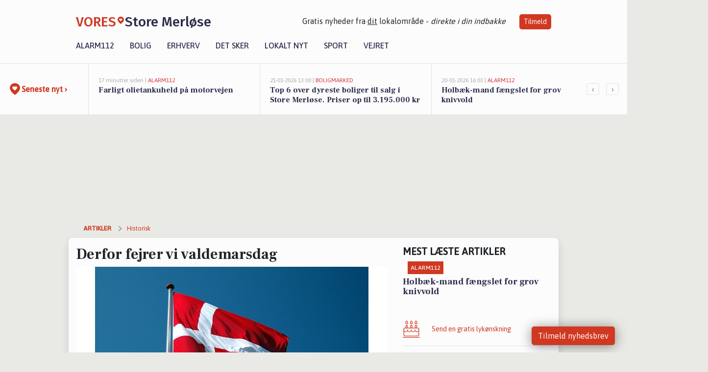

--- FILE ---
content_type: text/html; charset=utf-8
request_url: https://vores-storemerlose.dk/a/derfor-fejrer-vi-valdemarsdag/77af947f-eea6-4ea3-b9c2-12266d56ec14
body_size: 16901
content:


<!DOCTYPE html>
<html lang="da">
<head>
    <meta charset="utf-8" />
    <meta name="viewport" content="width=device-width, initial-scale=1.0" />
    <title>Derfor fejrer vi valdemarsdag  | VORES Store Merl&#xF8;se</title>
    
    <link href='https://fonts.gstatic.com' rel='preconnect' crossorigin>
<link href='https://assets.vorescdn.dk' rel='preconnect' crossorigin>
    <link rel="manifest" href="/manifest.json">
        <meta name="description" content="Den 15. juni er valdemarsdag. Men hvad er det egentlig, vi fejrer? Og hvad har dagen med vores nationalflag at g&#xF8;re?&#xA;Da..." />


    <link rel="canonical" href="https://vores-storemerlose.dk/a/derfor-fejrer-vi-valdemarsdag/77af947f-eea6-4ea3-b9c2-12266d56ec14">


<meta property="fb:app_id" content="603210533761694" />
    <meta property="fb:pages" content="106705447587745" />
        <meta property="og:type" content="article" />
        <meta property="og:image" content="https://assets.vorescdn.dk/vores-by/f16255c5-3fd7-4c04-a646-8bf313449425.jpg?width=1200&amp;height=630&amp;mode=pad&amp;bgcolor=FFFFFF&amp;scale=both" />
        <meta property="article:published_date" content="2023-06-15T08:02:23" />
        <meta property="article:author" content="Laura Schmidt Abildtrup" />

    <script type="application/ld+json">
        {"@context":"https://schema.org","@type":"NewsArticle","mainEntityOfPage":{"@type":"WebPage","@id":"https://vores-storemerlose.dk/a/derfor-fejrer-vi-valdemarsdag/77af947f-eea6-4ea3-b9c2-12266d56ec14"},"headline":"Derfor fejrer vi valdemarsdag ","image":["https://assets.vorescdn.dk/vores-by/f16255c5-3fd7-4c04-a646-8bf313449425.jpg"],"datePublished":"2023-06-15T08:02:23","dateModified":null,"author":{"@type":"Person","name":"Laura Schmidt Abildtrup"},"publisher":{"@type":"Organization","name":"VORES Store Merløse","logo":{"@type":"ImageObject","url":"https://vores-storemerlose.dk/img/logo/site_square.png"}}}
    </script>



    <meta name="facebook-domain-verification" content="wb7tl8q6fs5pkc3brqxmhosh1u1ns9" />

    
<link rel="icon" type="image/png" href="/img/icons/icon-152x152.png" />
<link rel="apple-touch-icon" type="image/png" href="/favicon.png" />

<link rel="preload" as="style" href="https://fonts.googleapis.com/css?family=Frank&#x2B;Ruhl&#x2B;Libre:400,700|Asap:400,500|Fira&#x2B;Sans:500|Merriweather:400&amp;display=swap">
<link href="https://fonts.googleapis.com/css?family=Frank&#x2B;Ruhl&#x2B;Libre:400,700|Asap:400,500|Fira&#x2B;Sans:500|Merriweather:400&amp;display=swap" rel="stylesheet" />

<link rel="preload" as="style" href="/dist/main.css?v=4lVlcf_nVVhS9k3-PzDma9gPCqVzZa-xwe6Z3nUGu-A">
<link rel="stylesheet" href="/dist/main.css?v=4lVlcf_nVVhS9k3-PzDma9gPCqVzZa-xwe6Z3nUGu-A" />
        <script type="text/javascript">
        window.dataLayer = window.dataLayer || [];
        window.dataLayer.push({
            dlv_page_type: "artikel_vip",
            dlv_category: "Historisk",
            dlv_source: "kristendom.dk"
        });
    </script>

    
    
<script>
var voresConfiguration = {"modules":["floating-subscribe"],"site":{"name":"Store Merl\u00F8se","siteName":"VORES Store Merl\u00F8se","hostname":"vores-storemerlose.dk","facebookPageId":106705447587745,"instagramHandle":""},"bannerPlaceholder":{"salesEmail":"salg@voresdigital.dk?subject=Henvendelse fra VORES Store Merl\u00F8se","logo":"https://assets.vorescdn.dk/remote/vores-storemerlose.dk/img/logo/site.png?width=250"},"facebookAppId":"603210533761694","googleSignInClientId":"643495767278-bqenl96m5li36d9c3e1a1ujch1giorgn.apps.googleusercontent.com","products":{"groceryPlusProductId":"832729fc-0197-4a09-a829-2ad24ec33c74"},"csrf":"CfDJ8FuIb0WNFg9DhYJimJMeEWjJaNSoCYHFzqwqTF4tty-P3Yuv-P1qmrUt1AyQZlRlFVEfByvx_kqTnR28gkZCyMm5ejfWqpXstY9-zHO2LOsjBqiZ0QioXZlZo7YDI3yW69TLlJrT6Ms_jj1s_35UsJE","gtmId":"GTM-PMFG7C7"}
</script>

<script src="/dist/essentials-bundle.js?v=hjEg4_jAEA1nYcyRynaMY4wTMfjlzT6aiRLaBhOhzEo" defer></script>
    
<script type="text/javascript">
var utag_data = {
}
</script>
<!-- Loading script asynchronously -->
<script type="text/javascript">
    (function(a,b,c,d){
    a='//tags.tiqcdn.com/utag/jysk-fynske-medier/partners/prod/utag.js';
    b=document;c='script';d=b.createElement(c);d.src=a;d.type='text/java'+c;d.async=true;
    a=b.getElementsByTagName(c)[0];a.parentNode.insertBefore(d,a);
    })();
</script>


<script async='async' src='//macro.adnami.io/macro/hosts/adsm.macro.voresdigital.dk.js'></script>


<script src="//zrzzqdBnFEBxKXGb4.ay.delivery/manager/zrzzqdBnFEBxKXGb4" type="text/javascript" referrerpolicy="no-referrer-when-downgrade"></script>


<script>window.googletag = window.googletag || {cmd: []};</script>
<script>
    googletag.cmd.push(function(){
        googletag.pubads().setTargeting('vd_page', "vores-storemerlose.dk");
googletag.pubads().setTargeting('vd_category', "historisk");googletag.pubads().setTargeting('vd_type', "artikel_vip");    });
</script>
</head>
<body>
    

<div class="d-flex flex-column">
    

<header class="" id="header">
    <nav class="navbar navbar-expand-md navbar-light sticky ">
        <div class="container">
            <div class="d-flex flex-wrap align-items-center w-100 justify-content-between">
                    <a class="logo" href="/">
        <span>VORES</span><div class="logo-icon"><img alt="" src="/img/logo/homeheart.svg" aria-hidden="true" /></div><span>Store Merl&#xF8;se</span>
                    </a>
                    <burger-menu></burger-menu>
                    <div class="d-none d-lg-block">
                        <span>Gratis nyheder fra <u>dit</u> lokalområde - <i>direkte i din indbakke</i></span>
                        <button onclick="vmh.showSubscribeModal('Header')" class="ml-4 btn btn-sm btn-primary">Tilmeld</button>
                    </div>
            </div>
                <div class="d-flex flex-wrap align-items-center">
                    
                    <div class="collapse navbar-collapse text-right text-md-center" id="navbarMenu">
                        <ul class="navbar-nav mr-auto mt-2 mt-lg-0">

                            <li class="nav-item">
                                <a class="nav-link" href="/alarm112">
                                    Alarm112
                                </a>
                            </li>
                            <li class="nav-item">
                                <a class="nav-link" href="/bolig">
                                    Bolig
                                </a>
                            </li>
                            <li class="nav-item" site="Site">
                                <a class="nav-link" href="/erhverv">
                                    Erhverv
                                </a>
                            </li>
                            <li class="nav-item">
                                <a class="nav-link" href="/detsker">
                                    Det sker
                                </a>
                            </li>
                            <li class="nav-item">
                                <a class="nav-link" href="/lokaltnyt">
                                    Lokalt nyt
                                </a>
                            </li>
                            <li class="nav-item">
                                <a class="nav-link" href="/sport">
                                    Sport
                                </a>
                            </li>
                            <li class="nav-item align-middle">
                                
                            </li>
                            <li class="nav-item align-middle">
                                <a class="nav-link align-items-center" href="/vejret">
                                    Vejret
                                </a>
                            </li>
                        </ul>
                    </div>
                </div>
        </div>
    </nav>
</header>
    <div class="d-flex flex-column flex-grow-1">
        <div class="flex-grow-1">
                
<div class="news-bar">
    <!-- Label section -->
    <div class="news-bar-label">
        <a class="article-icon" href="/artikler">
            <b class="news-title">Seneste nyt &rsaquo;</b>
        </a>
    </div>

    <!-- News slider section -->
    <div class="news-slider">
            <a class="article-link" href="/artikler?contentId=d49e12e3-6f0a-4ea4-a4e5-05c431a6e3d3" ga-track-kpi="" data-action="click_article" data-itemid="d49e12e3-6f0a-4ea4-a4e5-05c431a6e3d3" data-itemtype="Content" data-itemcategory="Alarm112" data-placement="1" data-container="news_bar_preview">
                <div class="news-bar-item" ga-track-impression="" data-itemid="d49e12e3-6f0a-4ea4-a4e5-05c431a6e3d3" data-itemtype="Content" data-itemcategory="Alarm112" data-placement="1" data-container="news_bar_preview">
                    <div class="timeago">17 minutter siden | </div>
                    <div class="category">Alarm112</div>
                    <b class="news-title">Farligt olietankuheld p&#xE5; motorvejen</b>
                </div>
            </a>
            <a class="article-link" href="/artikler?contentId=99b7feb6-8968-4925-ad1e-41b35b7a8670" ga-track-kpi="" data-action="click_article" data-itemid="99b7feb6-8968-4925-ad1e-41b35b7a8670" data-itemtype="Content" data-itemcategory="Boligmarked" data-placement="2" data-container="news_bar_preview">
                <div class="news-bar-item" ga-track-impression="" data-itemid="99b7feb6-8968-4925-ad1e-41b35b7a8670" data-itemtype="Content" data-itemcategory="Boligmarked" data-placement="2" data-container="news_bar_preview">
                    <div class="timeago">21-01-2026 13:00 | </div>
                    <div class="category">Boligmarked</div>
                    <b class="news-title">Top 6 over dyreste boliger til salg i Store Merl&#xF8;se. Priser op til 3.195.000 kr</b>
                </div>
            </a>
            <a class="article-link" href="/artikler?contentId=af63955f-e1db-485a-aa37-114d8f6ee7f0" ga-track-kpi="" data-action="click_article" data-itemid="af63955f-e1db-485a-aa37-114d8f6ee7f0" data-itemtype="Content" data-itemcategory="Alarm112" data-placement="3" data-container="news_bar_preview">
                <div class="news-bar-item" ga-track-impression="" data-itemid="af63955f-e1db-485a-aa37-114d8f6ee7f0" data-itemtype="Content" data-itemcategory="Alarm112" data-placement="3" data-container="news_bar_preview">
                    <div class="timeago">20-01-2026 16:03 | </div>
                    <div class="category">Alarm112</div>
                    <b class="news-title">Holb&#xE6;k-mand f&#xE6;ngslet for grov knivvold</b>
                </div>
            </a>
            <a class="article-link" href="/artikler?contentId=69e68a9e-1e95-478a-929e-f8b409eb4be6" ga-track-kpi="" data-action="click_article" data-itemid="69e68a9e-1e95-478a-929e-f8b409eb4be6" data-itemtype="Content" data-itemcategory="Biler" data-placement="4" data-container="news_bar_preview">
                <div class="news-bar-item" ga-track-impression="" data-itemid="69e68a9e-1e95-478a-929e-f8b409eb4be6" data-itemtype="Content" data-itemcategory="Biler" data-placement="4" data-container="news_bar_preview">
                    <div class="timeago">19-01-2026 14:15 | </div>
                    <div class="category">Biler</div>
                    <b class="news-title">10 dyreste biler til salg i n&#xE6;rheden af Holb&#xE6;k Kommune</b>
                </div>
            </a>
            <a class="article-link" href="/artikler?contentId=7fb5f40b-a67b-45d9-9eff-8cb2b7123233" ga-track-kpi="" data-action="click_article" data-itemid="7fb5f40b-a67b-45d9-9eff-8cb2b7123233" data-itemtype="Content" data-itemcategory="Jobnyt" data-placement="5" data-container="news_bar_preview">
                <div class="news-bar-item" ga-track-impression="" data-itemid="7fb5f40b-a67b-45d9-9eff-8cb2b7123233" data-itemtype="Content" data-itemcategory="Jobnyt" data-placement="5" data-container="news_bar_preview">
                    <div class="timeago">18-01-2026 10:55 | </div>
                    <div class="category">Jobnyt</div>
                    <b class="news-title">Savner du nye gr&#xE6;sgange? - Her er nye ledige stillinger i Store Merl&#xF8;se og omegn</b>
                </div>
            </a>
            <a class="article-link" href="/artikler?contentId=7a69466e-aab2-4765-bc33-89d3bf15fe28" ga-track-kpi="" data-action="click_article" data-itemid="7a69466e-aab2-4765-bc33-89d3bf15fe28" data-itemtype="Content" data-itemcategory="Boligmarked" data-placement="6" data-container="news_bar_preview">
                <div class="news-bar-item" ga-track-impression="" data-itemid="7a69466e-aab2-4765-bc33-89d3bf15fe28" data-itemtype="Content" data-itemcategory="Boligmarked" data-placement="6" data-container="news_bar_preview">
                    <div class="timeago">18-01-2026 10:00 | </div>
                    <div class="category">Boligmarked</div>
                    <b class="news-title">Bagmarken 68 er til salg for kun 750.000 kr.: Se de billigste boliger til salg i Store Merl&#xF8;se her</b>
                </div>
            </a>
            <a class="article-link" href="/artikler?contentId=9d648189-980e-4ca2-8b45-23c98261ef4d" ga-track-kpi="" data-action="click_article" data-itemid="9d648189-980e-4ca2-8b45-23c98261ef4d" data-itemtype="Content" data-itemcategory="Jobnyt" data-placement="7" data-container="news_bar_preview">
                <div class="news-bar-item" ga-track-impression="" data-itemid="9d648189-980e-4ca2-8b45-23c98261ef4d" data-itemtype="Content" data-itemcategory="Jobnyt" data-placement="7" data-container="news_bar_preview">
                    <div class="timeago">17-01-2026 10:27 | </div>
                    <div class="category">Jobnyt</div>
                    <b class="news-title">Bliv graver med kirketjeneste i et engageret kirkeligt milj&#xF8; i Store T&#xE5;strup Sogn</b>
                </div>
            </a>
            <a class="article-link" href="/artikler?contentId=a9a670fe-7e40-4d94-933a-f687a123cb58" ga-track-kpi="" data-action="click_article" data-itemid="a9a670fe-7e40-4d94-933a-f687a123cb58" data-itemtype="Content" data-itemcategory="Biler" data-placement="8" data-container="news_bar_preview">
                <div class="news-bar-item" ga-track-impression="" data-itemid="a9a670fe-7e40-4d94-933a-f687a123cb58" data-itemtype="Content" data-itemcategory="Biler" data-placement="8" data-container="news_bar_preview">
                    <div class="timeago">16-01-2026 13:30 | </div>
                    <div class="category">Biler</div>
                    <b class="news-title">De billigste biler i Store Merl&#xF8;se - Priser helt ned til 64.900 kr!</b>
                </div>
            </a>
            <a class="article-link" href="/artikler?contentId=8e4005b9-6770-4a8d-928e-0941bd76607b" ga-track-kpi="" data-action="click_article" data-itemid="8e4005b9-6770-4a8d-928e-0941bd76607b" data-itemtype="Content" data-itemcategory="Jobnyt" data-placement="9" data-container="news_bar_preview">
                <div class="news-bar-item" ga-track-impression="" data-itemid="8e4005b9-6770-4a8d-928e-0941bd76607b" data-itemtype="Content" data-itemcategory="Jobnyt" data-placement="9" data-container="news_bar_preview">
                    <div class="timeago">13-01-2026 14:11 | </div>
                    <div class="category">Jobnyt</div>
                    <b class="news-title">Tilkaldevikar s&#xF8;ges til Rudolf Steiner b&#xF8;rnehave p&#xE5; Midtsj&#xE6;lland med potentiale for fastans&#xE6;ttelse</b>
                </div>
            </a>
            <a class="article-link" href="/artikler?contentId=d5bbd6e3-cbc3-448f-918e-172c0f0becbd" ga-track-kpi="" data-action="click_article" data-itemid="d5bbd6e3-cbc3-448f-918e-172c0f0becbd" data-itemtype="Content" data-itemcategory="Dagligvarer" data-placement="10" data-container="news_bar_preview">
                <div class="news-bar-item" ga-track-impression="" data-itemid="d5bbd6e3-cbc3-448f-918e-172c0f0becbd" data-itemtype="Content" data-itemcategory="Dagligvarer" data-placement="10" data-container="news_bar_preview">
                    <div class="timeago">28-12-2025 16:00 | </div>
                    <div class="category">Dagligvarer</div>
                    <b class="news-title">Vin til kun 50 kr. og Smirnoff Ice til en femmer &#x2013; se de lokale tilbud i Store Merl&#xF8;se</b>
                </div>
            </a>
    </div>

        <!-- Navigation section -->
        <div class="news-bar-navigation">
            <button class="btn btn-outline-secondary" onclick="scrollNewsBar(-350)">&lsaquo;</button>
            <button class="btn btn-outline-secondary" onclick="scrollNewsBar(350)">&rsaquo;</button>
        </div>
</div>
            <div class="container pt-3">
                            <div class="step_sticky step_sticky_left">
    <div data-ay-manager-id="div-gpt-ad-sticky_1">
        <script type="text/javascript">
            window.ayManagerEnv = window.ayManagerEnv || { cmd : []};
            window.ayManagerEnv.cmd.push(function() {
                ayManagerEnv.display("div-gpt-ad-sticky_1");
            });
        </script>
    </div>
</div>
                            <div class="step_sticky step_sticky_right">
    <div data-ay-manager-id="div-gpt-ad-sticky_2">
        <script type="text/javascript">
            window.ayManagerEnv = window.ayManagerEnv || { cmd : []};
            window.ayManagerEnv.cmd.push(function() {
                ayManagerEnv.display("div-gpt-ad-sticky_2");
            });
        </script>
    </div>
</div>
                            
<div class="step_billboard">
    <div data-ay-manager-id="div-gpt-ad-billboard_1">
        <script type="text/javascript">
            window.ayManagerEnv = window.ayManagerEnv || { cmd : []};
            window.ayManagerEnv.cmd.push(function() {
                ayManagerEnv.display("div-gpt-ad-billboard_1");
            });
        </script>
    </div>
</div>
                

<div class="vip-page my-3">
    <div class="row">
        <div class="container">

                
    <div class="row breadcrumbs py-2">
        <div class="col">
            <ol itemscope itemtype="http://schema.org/BreadcrumbList" class="list-unstyled my-0 col d-flex">
                <li itemprop="itemListElement" itemscope itemtype="http://schema.org/ListItem">
                    <a href="/artikler" itemid="/artikler" class="section" itemscope itemtype="http://schema.org/Thing" itemprop="item">
                        <span itemprop="name">Artikler</span>
                    </a>
                    <meta itemprop="position" content="1" />
                </li>
                    <li class="" itemprop="itemListElement" itemscope itemtype="http://schema.org/ListItem">
                            <a href="/artikler/historisk" itemid="/artikler/historisk" itemscope itemtype="http://schema.org/Thing" itemprop="item">
                                <span itemprop="name">Historisk</span>
                            </a>
                        <meta itemprop="position" content="2" />
                    </li>
                    <li class="sr-only" itemprop="itemListElement" itemscope itemtype="http://schema.org/ListItem">
                            <span itemid="/a/derfor-fejrer-vi-valdemarsdag/77af947f-eea6-4ea3-b9c2-12266d56ec14" itemscope itemtype="http://schema.org/Thing" itemprop="item">
                                <span itemprop="name">Derfor fejrer vi valdemarsdag </span>
                            </span>
                        <meta itemprop="position" content="3" />
                    </li>
            </ol>
        </div>
    </div>

        </div>
    </div>


    <div class="row">
        <div class="container bg-white shadow pb-4 default-container-padding">
            <div class="row mt-3">
                <div class="col-12 col-lg-8">
                    <article id="77af947f-eea6-4ea3-b9c2-12266d56ec14" class="article desktop" data-id="77af947f-eea6-4ea3-b9c2-12266d56ec14"
         data-category="Historisk" data-assets='[{"id":"f16255c5-3fd7-4c04-a646-8bf313449425","width":625,"height":400}]'>
    <h1>
        Derfor fejrer vi valdemarsdag 
    </h1>


            <div class="cover-img-container">
                <img class="cover-img" src="https://assets.vorescdn.dk/vores-by/f16255c5-3fd7-4c04-a646-8bf313449425.jpg?width=635&amp;height=357&amp;mode=pad&amp;bgcolor=FFFFFF&amp;scale=both" srcset="https://assets.vorescdn.dk/vores-by/f16255c5-3fd7-4c04-a646-8bf313449425.jpg?width=1270&amp;height=714&amp;mode=pad&amp;bgcolor=FFFFFF&amp;scale=both 2x, https://assets.vorescdn.dk/vores-by/f16255c5-3fd7-4c04-a646-8bf313449425.jpg?width=635&amp;height=357&amp;mode=pad&amp;bgcolor=FFFFFF&amp;scale=both 1x" data-assetid="f16255c5-3fd7-4c04-a646-8bf313449425" />
               
            </div>
    <div class="col-12 d-flex editor py-2 mt-1 mb-1 border-bottom border-top pl-0 align-items-center">
            <img alt="Profilbillede" class="mr-3 flex-shrink-0 rounded-circle" width="50" height="50" data-src="https://assets.vorescdn.dk/vores-by/bb847f40-21e7-4e01-ae06-7738707172be.jpg?width=50&amp;height=50&amp;mode=crop" data-srcset="https://assets.vorescdn.dk/vores-by/bb847f40-21e7-4e01-ae06-7738707172be.jpg?width=100&amp;height=100&amp;mode=crop 2x, https://assets.vorescdn.dk/vores-by/bb847f40-21e7-4e01-ae06-7738707172be.jpg?width=50&amp;height=50&amp;mode=crop 1x" data-assetid="bb847f40-21e7-4e01-ae06-7738707172be" />
            <div class="d-flex flex-column justify-content-center">
                <span class="article-author">Laura Schmidt Abildtrup</span>
            </div>
            <div class="d-flex flex-wrap justify-content-end align-items-center" style="margin-left: auto;">

                
<a class="btn btn-sm btn-primary d-flex align-items-center justify-content-center" id="shareLinkBtn" style="white-space: nowrap" title="Del på Facebook" onclick="vmh.shareLink('https%3A%2F%2Fvores-storemerlose.dk%2Fa%2Fderfor-fejrer-vi-valdemarsdag%2F77af947f-eea6-4ea3-b9c2-12266d56ec14')">
	Del artikel <img alt="Del på facebook" class="ml-2" style="height: 18px;width: 18px;" src="/img/icons/icon-share-white.svg" />
</a>


            </div>
    </div>
    <div class="d-flex flex-wrap justify-content-between">
            <div>
                <img src="/img/icons/clock-icon.svg" alt="dato" style="height: 11px; width: 11px" />
                <time itemprop="dateCreated datePublished"
                      datetime="2023-06-15T06:02:23Z"
                      class="text-muted">
                    Torsdag d. 15. jun. 2023 - kl. 08:02
                </time>
            </div>
    </div>
    <br />

    <div class="article-content">
        
<p><b><span style="font-size: 16px">Den 15. juni er valdemarsdag. Men hvad er det egentlig, vi fejrer? Og hvad har dagen med vores nationalflag at gøre?</span>
</b></p><p>Dannebrog er verdens ældste nationalflag, som stadig er i brug, og flaget spiller en afgørende rolle for, hvorfor vi i dag fejrer valdemarsdag. Men faktisk stammer historien om dagen helt tilbage fra 1200-tallet.
<br><span style="font-size: 1rem"><br>I år 1219 angreb en dansk flåde bestående af cirka 1500 skibe Estland. Angrebet blev ledet af den danske konge, Valdemar Sejr, som havde et mål om at gøre Estland kristent.<br></span><span style="font-size: 1rem"><br>Danskernes angreb på Estland havde karakter af et korstog, og det var angiveligt ikke første gang, at det estiske område var blevet forsøgt kristnet.<br></span><span style="font-size: 1rem"><br>Det gik dog ikke helt så godt for danskerne. Overleveringerne siger noget forskelligt, men helt sikkert er det, at den danske hær enten blev overfaldet i deres lejr eller jaget på flugt. Og danskerne havde brug for hjælp.&nbsp;<br></span><span style="font-size: 1rem"><br>Med sig havde Valdemar Sejr ærkebiskoppen, Anders Sunesen, der ifølge overleveringerne holdt esterne i skak ved at bede til Gud. </span></p><p><span style="font-size: 1rem">Da ærkebiskoppen var færdig med at bede og sænkede hænderne, faldt Dannebrog med dets karakteristiske rød-hvide farver ifølge legenden ned fra himlen og sikrede dermed, at Valdemar Sejr og danskerne vandt slaget.<br></span><span style="font-size: 1rem"><br>Dannebrog, som betyder ’danernes fane’, blev efterfølgende gjort til danskernes nationalflag – verdens ældste flag.&nbsp;<br></span><span style="font-size: 1rem"><br>Vi markerer hvert år historien om Dannebrog på valdemarsdag den 15. juni.&nbsp;</span></p>
    </div>
    


        <div class="d-flex flex-wrap justify-content-between">
                <small class="text-muted">Kilde: kristendom.dk</small>
        </div>




        
    <div class="d-flex justify-content-center py-3 pb-5 w-100">
        <a class="b4nn3r w300_h160"
           aria-hidden="true"
           title="Reklame"
           href="https://www.lagersalg.com/?utm_source=vores-storemerlose.dk&amp;utm_medium=banner"
           rel="noopener nofollow"
           target="_blank"
           data-background="https://assets.vorescdn.dk/vores-by/d19e68de-c90f-4037-8a36-804ae5516b95.jpg?width=300&amp;height=160&amp;mode=crop&amp;bgcolor=FFFFFF"
           data-backgroundretina="https://assets.vorescdn.dk/vores-by/d19e68de-c90f-4037-8a36-804ae5516b95.jpg?width=600&amp;height=320&amp;mode=crop&amp;bgcolor=FFFFFF"
           data-id="74101ea8-90b9-4909-a924-2335cf6381f2"
           data-track="True"
           data-allowduplicates="False"
           data-onlyshowbannersfrombusinesseswithproductid="">
        </a>

</div>

</article>

                    <div class="row justify-content-center border-top py-3">
                        <div class="col-md-6 col-sm my-2">
                            <email-signup-widget 
    data-location="Article" 
    ></email-signup-widget>
                        </div>
                    </div>

                </div>
                <div class="col-12 col-lg-4 order-2 order-md-1">
                    
                        <div>
                                <h5 class="text-uppercase font-weight-bold pb-3">Mest læste artikler</h5>
        <div class="row pb-3 mb-3">
            <div class="col">
                

<a class="top-story article-link h-100" href="/a/holbaek-mand-faengslet-for-grov-knivvold/af63955f-e1db-485a-aa37-114d8f6ee7f0" ga-track-impression="" data-itemid="af63955f-e1db-485a-aa37-114d8f6ee7f0" data-itemtype="Content" data-itemcategory="Alarm112" data-container="medium_article_preview" ga-track-kpi="" data-action="click_article">
    <div class="top-story-header">
        <div class="img-container">
            <div class="img-bg " data-background="https://assets.vorescdn.dk:443/vores-intet-foto.png?width=185&amp;height=104&amp;mode=max&amp;bgcolor=FFFFFF&amp;quality=90&amp;c.focus=faces" data-backgroundretina="https://assets.vorescdn.dk:443/vores-intet-foto.png?width=370&amp;height=208&amp;mode=max&amp;bgcolor=FFFFFF&amp;quality=90&amp;c.focus=faces">
            </div>
        </div>

        <div class="categories">   
                <div class="category">Alarm112</div>
        </div>
        
    </div>

    <h2 class="mt-3 mb-0">Holb&#xE6;k-mand f&#xE6;ngslet for grov knivvold</h2>
</a>
            </div>
        </div>

                        </div>
                    
                    <div class="w-100 border-bottom py-3">
                        <a class="d-flex align-items-center cta" href="/brugerindhold/opret-lykoenskning">
                            <img class="mr-4" alt="lykønskning" src="/img/icons/icon-lykkeoenskning.svg" />
                            <span class="flex-grow-1">
                                Send en gratis lykønskning
                            </span>
                        </a>
                    </div>
                    <div class="w-100 border-bottom py-3">
                        <a class="d-flex align-items-center cta" href="/opret-mindeside">
                            <img class="mr-4" alt="mindeord" src="/img/icons/icon-mindeord.svg" />
                            <span class="flex-grow-1">
                                Opret mindeside
                            </span>
                        </a>
                    </div>
                    <div class="w-100 py-3">
                        <a class="d-flex align-items-center cta" href="/brugerindhold/opret-nyhed">
                            <img class="mr-4" alt="læserbidrag" src="/img/icons/icon-laeserbidrag.svg" />
                            <span class="flex-grow-1">
                                Indsend dit læserbidrag
                            </span>
                        </a>
                    </div>
                    <facebook-carousel data-breakpoints='{
                  "540": {
                    "slidesPerView": 2
                  },
                  "758": {
                    "slidesPerView": 3
                  },
                  "960": {
                    "slidesPerView": 1
                  }
                }'
                    data-container="facebook_post_carousel"></facebook-carousel>
                    <div class="mb-3">
                        <div class="w-100 d-flex justify-content-center border-bottom py-4">
        <div class="b4nn3r lazy w300_h160"
             data-size="w300_h160"
             data-placement=""
             data-allowplaceholder="False"
             data-onlyshowbannersfrombusinesseswithproductid="">
        </div>

</div>
                    </div>
                        
<div class="step_rectangle">
    <div data-ay-manager-id="div-gpt-ad-rectangle_1">
        <script type="text/javascript">
            window.ayManagerEnv = window.ayManagerEnv || { cmd : []};
            window.ayManagerEnv.cmd.push(function() {
                ayManagerEnv.display("div-gpt-ad-rectangle_1");
            });
        </script>
    </div>
</div>
                </div>
                    <div class="col-12 order-1 order-md-2">
                            
<div class="step_billboard">
    <div data-ay-manager-id="div-gpt-ad-billboard_2">
        <script type="text/javascript">
            window.ayManagerEnv = window.ayManagerEnv || { cmd : []};
            window.ayManagerEnv.cmd.push(function() {
                ayManagerEnv.display("div-gpt-ad-billboard_2");
            });
        </script>
    </div>
</div>
                    </div>
                <div class="col-12 order-3 order-md-3">
                    <div class="row mt-3">
                        <div class="col-12 col-lg-8">
                            
<div class="article-stream" style="padding-right: 5px; padding-left: 5px">
    
    <div class="mb-5">
        <div class="row">
            <div class="col">
                

<a class="cover-story article-link desktop" href="/a/top-6-over-dyreste-boliger-til-salg-i-store-merloese-priser-op-til-3195000-kr/99b7feb6-8968-4925-ad1e-41b35b7a8670" ga-track-impression="" data-itemid="99b7feb6-8968-4925-ad1e-41b35b7a8670" data-itemtype="Content" data-itemcategory="Boligmarked" data-container="big_article_preview" ga-track-kpi="" data-action="click_article">
    <div class="cover-story-header">
        <div class="img-container">
            <div class="img-bg " style="background-image: url(https://assets.vorescdn.dk/vores-by/c22a90e8-0435-42f1-81d7-36c57e1d196d.jpg?width=630&amp;height=354&amp;mode=max&amp;bgcolor=FFFFFF&amp;c.focus=faces);" data-assetid="c22a90e8-0435-42f1-81d7-36c57e1d196d">
            </div>
        </div>

        <div class="categories">
                <div class="category">Boligmarked</div>
        </div>        
    </div>

    <h2 class="h1 mt-3">Top 6 over dyreste boliger til salg i Store Merl&#xF8;se. Priser op til 3.195.000 kr</h2>
</a>
            </div>
        </div>
    </div>


    
    <div class="mb-5">
        <div class="row ">
            <div class="col-6" style="padding-right: 10px">
                

<a class="top-story article-link h-100" href="/a/10-dyreste-biler-til-salg-i-naerheden-af-holbaek-kommune/69e68a9e-1e95-478a-929e-f8b409eb4be6" ga-track-impression="" data-itemid="69e68a9e-1e95-478a-929e-f8b409eb4be6" data-itemtype="Content" data-itemcategory="Biler" data-container="medium_article_preview" ga-track-kpi="" data-action="click_article">
    <div class="top-story-header">
        <div class="img-container">
            <div class="img-bg " data-background="https://assets.vorescdn.dk/vores-by/46a0668e-9e55-4f6e-b0bb-9d989a934882.jpg?width=300&amp;height=169&amp;mode=max&amp;bgcolor=FFFFFF&amp;quality=90&amp;c.focus=faces" data-backgroundretina="https://assets.vorescdn.dk/vores-by/46a0668e-9e55-4f6e-b0bb-9d989a934882.jpg?width=600&amp;height=338&amp;mode=max&amp;bgcolor=FFFFFF&amp;quality=90&amp;c.focus=faces" data-assetid="46a0668e-9e55-4f6e-b0bb-9d989a934882">
            </div>
        </div>

        <div class="categories">   
                <div class="category">Biler</div>
        </div>
        
    </div>

    <h2 class="mt-3 mb-0">10 dyreste biler til salg i n&#xE6;rheden af Holb&#xE6;k Kommune</h2>
</a>
            </div>
            <div class="col-6" style="padding-left: 10px">
                

<a class="top-story article-link h-100" href="/a/savner-du-nye-graesgange-her-er-nye-ledige-stillinger-i-store-merloese-og-omegn/7fb5f40b-a67b-45d9-9eff-8cb2b7123233" ga-track-impression="" data-itemid="7fb5f40b-a67b-45d9-9eff-8cb2b7123233" data-itemtype="Content" data-itemcategory="Jobnyt" data-container="medium_article_preview" ga-track-kpi="" data-action="click_article">
    <div class="top-story-header">
        <div class="img-container">
            <div class="img-bg " data-background="https://assets.vorescdn.dk/vores-by/7717f5dc-dc05-40c1-bf27-348f4c172fdb.jpg?width=300&amp;height=169&amp;mode=max&amp;bgcolor=FFFFFF&amp;quality=90&amp;c.focus=faces" data-backgroundretina="https://assets.vorescdn.dk/vores-by/7717f5dc-dc05-40c1-bf27-348f4c172fdb.jpg?width=600&amp;height=338&amp;mode=max&amp;bgcolor=FFFFFF&amp;quality=90&amp;c.focus=faces" data-assetid="7717f5dc-dc05-40c1-bf27-348f4c172fdb">
            </div>
        </div>

        <div class="categories">   
                <div class="category">Jobnyt</div>
        </div>
        
    </div>

    <h2 class="mt-3 mb-0">Savner du nye gr&#xE6;sgange? - Her er nye ledige stillinger i Store Merl&#xF8;se og omegn</h2>
</a>
            </div>
        </div>
    </div>


    
    <div class="mb-5">
        <div class="row ">
            <div class="col-6" style="padding-right: 10px">
                

<a class="top-story article-link h-100" href="/a/bagmarken-68-er-til-salg-for-kun-750000-kr-se-de-billigste-boliger-til-salg-i-store-merloese-her/7a69466e-aab2-4765-bc33-89d3bf15fe28" ga-track-impression="" data-itemid="7a69466e-aab2-4765-bc33-89d3bf15fe28" data-itemtype="Content" data-itemcategory="Boligmarked" data-container="medium_article_preview" ga-track-kpi="" data-action="click_article">
    <div class="top-story-header">
        <div class="img-container">
            <div class="img-bg " data-background="https://assets.vorescdn.dk/vores-by/7df40fe0-cf96-4ee2-9b00-6289b815cb14.jpg?width=300&amp;height=169&amp;mode=max&amp;bgcolor=FFFFFF&amp;quality=90&amp;c.focus=faces" data-backgroundretina="https://assets.vorescdn.dk/vores-by/7df40fe0-cf96-4ee2-9b00-6289b815cb14.jpg?width=600&amp;height=338&amp;mode=max&amp;bgcolor=FFFFFF&amp;quality=90&amp;c.focus=faces" data-assetid="7df40fe0-cf96-4ee2-9b00-6289b815cb14">
            </div>
        </div>

        <div class="categories">   
                <div class="category">Boligmarked</div>
        </div>
        
    </div>

    <h2 class="mt-3 mb-0">Bagmarken 68 er til salg for kun 750.000 kr.: Se de billigste boliger til salg i Store Merl&#xF8;se her</h2>
</a>
            </div>
            <div class="col-6" style="padding-left: 10px">
                

<a class="top-story article-link h-100" href="/a/bliv-graver-med-kirketjeneste-i-et-engageret-kirkeligt-miljoe-i-store-taastrup-sogn/9d648189-980e-4ca2-8b45-23c98261ef4d" ga-track-impression="" data-itemid="9d648189-980e-4ca2-8b45-23c98261ef4d" data-itemtype="Content" data-itemcategory="Jobnyt" data-container="medium_article_preview" ga-track-kpi="" data-action="click_article">
    <div class="top-story-header">
        <div class="img-container">
            <div class="img-bg " data-background="https://assets.vorescdn.dk/vores-by/a4147028-0481-485c-8f8d-e1bebff2f3c2.jpg?width=300&amp;height=169&amp;mode=max&amp;bgcolor=FFFFFF&amp;quality=90&amp;c.focus=faces" data-backgroundretina="https://assets.vorescdn.dk/vores-by/a4147028-0481-485c-8f8d-e1bebff2f3c2.jpg?width=600&amp;height=338&amp;mode=max&amp;bgcolor=FFFFFF&amp;quality=90&amp;c.focus=faces" data-assetid="a4147028-0481-485c-8f8d-e1bebff2f3c2">
            </div>
        </div>

        <div class="categories">   
                <div class="category">Jobnyt</div>
        </div>
        
    </div>

    <h2 class="mt-3 mb-0">Bliv graver med kirketjeneste i et engageret kirkeligt milj&#xF8; i Store T&#xE5;strup Sogn</h2>
</a>
            </div>
        </div>
    </div>

    
    <div class="mb-5">
        <div class="row ">
            <div class="col-6" style="padding-right: 10px">
                

<a class="top-story article-link h-100" href="/a/de-billigste-biler-i-store-merloese-priser-helt-ned-til-64900-kr/a9a670fe-7e40-4d94-933a-f687a123cb58" ga-track-impression="" data-itemid="a9a670fe-7e40-4d94-933a-f687a123cb58" data-itemtype="Content" data-itemcategory="Biler" data-container="medium_article_preview" ga-track-kpi="" data-action="click_article">
    <div class="top-story-header">
        <div class="img-container">
            <div class="img-bg " data-background="https://assets.vorescdn.dk/vores-by/4cb8c3f6-aea1-47c6-ab71-ee880a21692b.jpg?width=300&amp;height=169&amp;mode=max&amp;bgcolor=FFFFFF&amp;quality=90&amp;c.focus=faces" data-backgroundretina="https://assets.vorescdn.dk/vores-by/4cb8c3f6-aea1-47c6-ab71-ee880a21692b.jpg?width=600&amp;height=338&amp;mode=max&amp;bgcolor=FFFFFF&amp;quality=90&amp;c.focus=faces" data-assetid="4cb8c3f6-aea1-47c6-ab71-ee880a21692b">
            </div>
        </div>

        <div class="categories">   
                <div class="category">Biler</div>
        </div>
        
    </div>

    <h2 class="mt-3 mb-0">De billigste biler i Store Merl&#xF8;se - Priser helt ned til 64.900 kr!</h2>
</a>
            </div>
            <div class="col-6" style="padding-left: 10px">
                

<a class="top-story article-link h-100" href="/a/tilkaldevikar-soeges-til-rudolf-steiner-boernehave-paa-midtsjaelland-med-potentiale-for-fastansaettelse/8e4005b9-6770-4a8d-928e-0941bd76607b" ga-track-impression="" data-itemid="8e4005b9-6770-4a8d-928e-0941bd76607b" data-itemtype="Content" data-itemcategory="Jobnyt" data-container="medium_article_preview" ga-track-kpi="" data-action="click_article">
    <div class="top-story-header">
        <div class="img-container">
            <div class="img-bg " data-background="https://assets.vorescdn.dk/vores-by/d0580562-b18d-4e87-b1fe-6472da49f8f1.jpg?width=300&amp;height=169&amp;mode=max&amp;bgcolor=FFFFFF&amp;quality=90&amp;c.focus=faces" data-backgroundretina="https://assets.vorescdn.dk/vores-by/d0580562-b18d-4e87-b1fe-6472da49f8f1.jpg?width=600&amp;height=338&amp;mode=max&amp;bgcolor=FFFFFF&amp;quality=90&amp;c.focus=faces" data-assetid="d0580562-b18d-4e87-b1fe-6472da49f8f1">
            </div>
        </div>

        <div class="categories">   
                <div class="category">Jobnyt</div>
        </div>
        
    </div>

    <h2 class="mt-3 mb-0">Tilkaldevikar s&#xF8;ges til Rudolf Steiner b&#xF8;rnehave p&#xE5; Midtsj&#xE6;lland med potentiale for fastans&#xE6;ttelse</h2>
</a>
            </div>
        </div>
    </div>



        

        <div class="row py-2 mb-5">
            <div class="col">
                
        <span class="sectionheader">Boliger til salg i Store Merl&#xF8;se</span>
    <div class="row d-flex flex-wrap justify-content-between rentalproperties">
                <div class="col-12 col-sm-6 mb-3 mx-0">
                    
<div class="property">
        <div ga-track-impression="" data-itemid="1d5a9215-fac9-47d5-8558-7a91f690dd8a" data-itemtype="Property" data-customerid="" data-businessid="" data-placement="1" data-container="property_showcase" data-containervariant="standard">
            <a href="https://www.boliga.dk/bolig/2285302" target="_blank" rel="noopener" class="pb-4">

                <img alt="billede af boligen" data-src="https://assets.vorescdn.dk/remote/i.boliga.org/dk/550x/2285/2285302.jpg?width=640&amp;height=320&amp;mode=crop&amp;c.focus=faces" style="max-width:100%" class="pr-1" />

                <span class="rightlabel">2.000.000 kr</span>

                    <span class="rightlowerlabel">356 m<sup>2</sup></span>

                <h6 class="pt-2" style="color:#2B2D4C;font-weight:bold">Bygaden 50, 4370 Store Merl&#xF8;se</h6>
            </a>
        </div>
</div>
                </div>
                <div class="col-12 col-sm-6 mb-3 mx-0">
                    
<div class="property">
        <div ga-track-impression="" data-itemid="5bb514a4-31ae-432a-bc4d-94b7ed479f83" data-itemtype="Property" data-customerid="" data-businessid="" data-placement="2" data-container="property_showcase" data-containervariant="standard">
            <a href="https://www.boliga.dk/bolig/2277910" target="_blank" rel="noopener" class="pb-4">

                <img alt="billede af boligen" data-src="https://assets.vorescdn.dk/remote/i.boliga.org/dk/550x/2277/2277910.jpg?width=640&amp;height=320&amp;mode=crop&amp;c.focus=faces" style="max-width:100%" class="pr-1" />

                <span class="rightlabel">1.750.000 kr</span>

                    <span class="rightlowerlabel">132 m<sup>2</sup></span>

                <h6 class="pt-2" style="color:#2B2D4C;font-weight:bold">Holb&#xE6;kvej 22, 4370 Store Merl&#xF8;se</h6>
            </a>
        </div>
</div>
                </div>
                <div class="col-12 col-sm-6 mb-3 mx-0">
                    
<div class="property">
        <div ga-track-impression="" data-itemid="4c54bb9d-78ae-4195-a5a2-aa7c96ef55b7" data-itemtype="Property" data-customerid="" data-businessid="" data-placement="3" data-container="property_showcase" data-containervariant="standard">
            <a href="https://www.boliga.dk/bolig/2152632" target="_blank" rel="noopener" class="pb-4">

                <img alt="billede af boligen" data-src="https://assets.vorescdn.dk/remote/i.boliga.org/dk/550x/2152/2152632.jpg?width=640&amp;height=320&amp;mode=crop&amp;c.focus=faces" style="max-width:100%" class="pr-1" />

                <span class="rightlabel">3.195.000 kr</span>

                    <span class="rightlowerlabel">186 m<sup>2</sup></span>

                <h6 class="pt-2" style="color:#2B2D4C;font-weight:bold">Hammershusvej 80 Hammershus, 4370 Store Merl&#xF8;se</h6>
            </a>
        </div>
</div>
                </div>
                <div class="col-12 col-sm-6 mb-3 mx-0">
                    
<div class="property">
        <div ga-track-impression="" data-itemid="9f0e019b-e930-4aa7-8f51-b1be56cc804f" data-itemtype="Property" data-customerid="" data-businessid="" data-placement="4" data-container="property_showcase" data-containervariant="standard">
            <a href="https://www.boliga.dk/bolig/2286476" target="_blank" rel="noopener" class="pb-4">

                <img alt="billede af boligen" data-src="https://assets.vorescdn.dk/remote/i.boliga.org/dk/550x/2286/2286476.jpg?width=640&amp;height=320&amp;mode=crop&amp;c.focus=faces" style="max-width:100%" class="pr-1" />

                <span class="rightlabel">250.000 kr</span>

                    <span class="rightlowerlabel">0 m<sup>2</sup></span>

                <h6 class="pt-2" style="color:#2B2D4C;font-weight:bold">Bakken 50, 4370 Store Merl&#xF8;se</h6>
            </a>
        </div>
</div>
                </div>

            <div class="col-12 lead-form font-sans">
                <lead-form data-csrf="CfDJ8FuIb0WNFg9DhYJimJMeEWhmrWboauj8sGfJuIORZaLIPbX8_pcJBv5Rwa9ir1a8011F4b12ofG-7OaXn2rorAcC76rEA7j-ATPVaRljiB6ppwL276x_XsMpuXSHTV0T2dgYh4by9KV3w9mQb9CunKU" data-eventsection="PropertyShowcase" />
            </div>
    </div>

            </div>
        </div>


    

    

    




    

    

    


    <div class="py-3 mb-5 border-y">
        <div class="row">
                <div class="col-6" style="padding-right: 10px">
                    <div class="w-100 d-flex justify-content-center pb-0 pt-4 pt-md-0">
        <div class="b4nn3r lazy w300_h160"
             data-size="w300_h160"
             data-placement=""
             data-allowplaceholder="False"
             data-onlyshowbannersfrombusinesseswithproductid="">
        </div>

</div>
                </div>
                <div class="col-6" style="padding-left: 10px">
                    <div class="w-100 d-flex justify-content-center pb-0 pt-4 pt-md-0">
        <div class="b4nn3r lazy w300_h160"
             data-size="w300_h160"
             data-placement=""
             data-allowplaceholder="False"
             data-onlyshowbannersfrombusinesseswithproductid="">
        </div>

</div>
                </div>
        </div>
    </div>
</div>
                        </div>

                        <div class="col-12 col-lg-4">
                                
<div class="step_rectangle">
    <div data-ay-manager-id="div-gpt-ad-rectangle_2">
        <script type="text/javascript">
            window.ayManagerEnv = window.ayManagerEnv || { cmd : []};
            window.ayManagerEnv.cmd.push(function() {
                ayManagerEnv.display("div-gpt-ad-rectangle_2");
            });
        </script>
    </div>
</div>
                        </div>
                    </div>
                    
                </div>
                <div class="col-12 order-4 order-md-4">
                    <div class="border-top">
                        <h5 class="text-uppercase py-4">Flere artikler</h5>
                        
                            
<div class="row">
        <div class="col-6 col-md-4 mb-3">
            

<a class="top-story article-link h-100" href="/a/farligt-olietankuheld-paa-motorvejen/d49e12e3-6f0a-4ea4-a4e5-05c431a6e3d3" ga-track-impression="" data-itemid="d49e12e3-6f0a-4ea4-a4e5-05c431a6e3d3" data-itemtype="Content" data-itemcategory="Alarm112" data-container="medium_article_preview" ga-track-kpi="" data-action="click_article">
    <div class="top-story-header">
        <div class="img-container">
            <div class="img-bg " data-background="https://assets.vorescdn.dk:443/vores-intet-foto.png?width=300&amp;height=169&amp;mode=max&amp;bgcolor=FFFFFF&amp;quality=90&amp;c.focus=faces" data-backgroundretina="https://assets.vorescdn.dk:443/vores-intet-foto.png?width=600&amp;height=338&amp;mode=max&amp;bgcolor=FFFFFF&amp;quality=90&amp;c.focus=faces">
            </div>
        </div>

        <div class="categories">   
                <div class="category">Alarm112</div>
        </div>
        
    </div>

    <h2 class="mt-3 mb-0">Farligt olietankuheld p&#xE5; motorvejen</h2>
</a>
        </div>
        <div class="col-6 col-md-4 mb-3">
            

<a class="top-story article-link h-100" href="/a/10-dyreste-biler-til-salg-i-naerheden-af-holbaek-kommune/69e68a9e-1e95-478a-929e-f8b409eb4be6" ga-track-impression="" data-itemid="69e68a9e-1e95-478a-929e-f8b409eb4be6" data-itemtype="Content" data-itemcategory="Biler" data-container="medium_article_preview" ga-track-kpi="" data-action="click_article">
    <div class="top-story-header">
        <div class="img-container">
            <div class="img-bg " data-background="https://assets.vorescdn.dk/vores-by/46a0668e-9e55-4f6e-b0bb-9d989a934882.jpg?width=300&amp;height=169&amp;mode=max&amp;bgcolor=FFFFFF&amp;quality=90&amp;c.focus=faces" data-backgroundretina="https://assets.vorescdn.dk/vores-by/46a0668e-9e55-4f6e-b0bb-9d989a934882.jpg?width=600&amp;height=338&amp;mode=max&amp;bgcolor=FFFFFF&amp;quality=90&amp;c.focus=faces" data-assetid="46a0668e-9e55-4f6e-b0bb-9d989a934882">
            </div>
        </div>

        <div class="categories">   
                <div class="category">Biler</div>
        </div>
        
    </div>

    <h2 class="mt-3 mb-0">10 dyreste biler til salg i n&#xE6;rheden af Holb&#xE6;k Kommune</h2>
</a>
        </div>
        <div class="col-6 col-md-4 mb-3">
            

<a class="top-story article-link h-100" href="/a/savner-du-nye-graesgange-her-er-nye-ledige-stillinger-i-store-merloese-og-omegn/7fb5f40b-a67b-45d9-9eff-8cb2b7123233" ga-track-impression="" data-itemid="7fb5f40b-a67b-45d9-9eff-8cb2b7123233" data-itemtype="Content" data-itemcategory="Jobnyt" data-container="medium_article_preview" ga-track-kpi="" data-action="click_article">
    <div class="top-story-header">
        <div class="img-container">
            <div class="img-bg " data-background="https://assets.vorescdn.dk/vores-by/7717f5dc-dc05-40c1-bf27-348f4c172fdb.jpg?width=300&amp;height=169&amp;mode=max&amp;bgcolor=FFFFFF&amp;quality=90&amp;c.focus=faces" data-backgroundretina="https://assets.vorescdn.dk/vores-by/7717f5dc-dc05-40c1-bf27-348f4c172fdb.jpg?width=600&amp;height=338&amp;mode=max&amp;bgcolor=FFFFFF&amp;quality=90&amp;c.focus=faces" data-assetid="7717f5dc-dc05-40c1-bf27-348f4c172fdb">
            </div>
        </div>

        <div class="categories">   
                <div class="category">Jobnyt</div>
        </div>
        
    </div>

    <h2 class="mt-3 mb-0">Savner du nye gr&#xE6;sgange? - Her er nye ledige stillinger i Store Merl&#xF8;se og omegn</h2>
</a>
        </div>
        <div class="col-6 col-md-4 mb-3">
            

<a class="top-story article-link h-100" href="/a/bliv-graver-med-kirketjeneste-i-et-engageret-kirkeligt-miljoe-i-store-taastrup-sogn/9d648189-980e-4ca2-8b45-23c98261ef4d" ga-track-impression="" data-itemid="9d648189-980e-4ca2-8b45-23c98261ef4d" data-itemtype="Content" data-itemcategory="Jobnyt" data-container="medium_article_preview" ga-track-kpi="" data-action="click_article">
    <div class="top-story-header">
        <div class="img-container">
            <div class="img-bg " data-background="https://assets.vorescdn.dk/vores-by/a4147028-0481-485c-8f8d-e1bebff2f3c2.jpg?width=300&amp;height=169&amp;mode=max&amp;bgcolor=FFFFFF&amp;quality=90&amp;c.focus=faces" data-backgroundretina="https://assets.vorescdn.dk/vores-by/a4147028-0481-485c-8f8d-e1bebff2f3c2.jpg?width=600&amp;height=338&amp;mode=max&amp;bgcolor=FFFFFF&amp;quality=90&amp;c.focus=faces" data-assetid="a4147028-0481-485c-8f8d-e1bebff2f3c2">
            </div>
        </div>

        <div class="categories">   
                <div class="category">Jobnyt</div>
        </div>
        
    </div>

    <h2 class="mt-3 mb-0">Bliv graver med kirketjeneste i et engageret kirkeligt milj&#xF8; i Store T&#xE5;strup Sogn</h2>
</a>
        </div>
        <div class="col-6 col-md-4 mb-3">
            

<a class="top-story article-link h-100" href="/a/top-6-over-dyreste-boliger-til-salg-i-store-merloese-priser-op-til-3195000-kr/99b7feb6-8968-4925-ad1e-41b35b7a8670" ga-track-impression="" data-itemid="99b7feb6-8968-4925-ad1e-41b35b7a8670" data-itemtype="Content" data-itemcategory="Boligmarked" data-container="medium_article_preview" ga-track-kpi="" data-action="click_article">
    <div class="top-story-header">
        <div class="img-container">
            <div class="img-bg " data-background="https://assets.vorescdn.dk/vores-by/c22a90e8-0435-42f1-81d7-36c57e1d196d.jpg?width=300&amp;height=169&amp;mode=max&amp;bgcolor=FFFFFF&amp;quality=90&amp;c.focus=faces" data-backgroundretina="https://assets.vorescdn.dk/vores-by/c22a90e8-0435-42f1-81d7-36c57e1d196d.jpg?width=600&amp;height=338&amp;mode=max&amp;bgcolor=FFFFFF&amp;quality=90&amp;c.focus=faces" data-assetid="c22a90e8-0435-42f1-81d7-36c57e1d196d">
            </div>
        </div>

        <div class="categories">   
                <div class="category">Boligmarked</div>
        </div>
        
    </div>

    <h2 class="mt-3 mb-0">Top 6 over dyreste boliger til salg i Store Merl&#xF8;se. Priser op til 3.195.000 kr</h2>
</a>
        </div>
        <div class="col-6 col-md-4 mb-3">
            

<a class="top-story article-link h-100" href="/a/holbaek-mand-faengslet-for-grov-knivvold/af63955f-e1db-485a-aa37-114d8f6ee7f0" ga-track-impression="" data-itemid="af63955f-e1db-485a-aa37-114d8f6ee7f0" data-itemtype="Content" data-itemcategory="Alarm112" data-container="medium_article_preview" ga-track-kpi="" data-action="click_article">
    <div class="top-story-header">
        <div class="img-container">
            <div class="img-bg " data-background="https://assets.vorescdn.dk:443/vores-intet-foto.png?width=300&amp;height=169&amp;mode=max&amp;bgcolor=FFFFFF&amp;quality=90&amp;c.focus=faces" data-backgroundretina="https://assets.vorescdn.dk:443/vores-intet-foto.png?width=600&amp;height=338&amp;mode=max&amp;bgcolor=FFFFFF&amp;quality=90&amp;c.focus=faces">
            </div>
        </div>

        <div class="categories">   
                <div class="category">Alarm112</div>
        </div>
        
    </div>

    <h2 class="mt-3 mb-0">Holb&#xE6;k-mand f&#xE6;ngslet for grov knivvold</h2>
</a>
        </div>
        <div class="col-6 col-md-4 mb-3">
            

<a class="top-story article-link h-100" href="/a/bagmarken-68-er-til-salg-for-kun-750000-kr-se-de-billigste-boliger-til-salg-i-store-merloese-her/7a69466e-aab2-4765-bc33-89d3bf15fe28" ga-track-impression="" data-itemid="7a69466e-aab2-4765-bc33-89d3bf15fe28" data-itemtype="Content" data-itemcategory="Boligmarked" data-container="medium_article_preview" ga-track-kpi="" data-action="click_article">
    <div class="top-story-header">
        <div class="img-container">
            <div class="img-bg " data-background="https://assets.vorescdn.dk/vores-by/7df40fe0-cf96-4ee2-9b00-6289b815cb14.jpg?width=300&amp;height=169&amp;mode=max&amp;bgcolor=FFFFFF&amp;quality=90&amp;c.focus=faces" data-backgroundretina="https://assets.vorescdn.dk/vores-by/7df40fe0-cf96-4ee2-9b00-6289b815cb14.jpg?width=600&amp;height=338&amp;mode=max&amp;bgcolor=FFFFFF&amp;quality=90&amp;c.focus=faces" data-assetid="7df40fe0-cf96-4ee2-9b00-6289b815cb14">
            </div>
        </div>

        <div class="categories">   
                <div class="category">Boligmarked</div>
        </div>
        
    </div>

    <h2 class="mt-3 mb-0">Bagmarken 68 er til salg for kun 750.000 kr.: Se de billigste boliger til salg i Store Merl&#xF8;se her</h2>
</a>
        </div>
        <div class="col-6 col-md-4 mb-3">
            

<a class="top-story article-link h-100" href="/a/de-billigste-biler-i-store-merloese-priser-helt-ned-til-64900-kr/a9a670fe-7e40-4d94-933a-f687a123cb58" ga-track-impression="" data-itemid="a9a670fe-7e40-4d94-933a-f687a123cb58" data-itemtype="Content" data-itemcategory="Biler" data-container="medium_article_preview" ga-track-kpi="" data-action="click_article">
    <div class="top-story-header">
        <div class="img-container">
            <div class="img-bg " data-background="https://assets.vorescdn.dk/vores-by/4cb8c3f6-aea1-47c6-ab71-ee880a21692b.jpg?width=300&amp;height=169&amp;mode=max&amp;bgcolor=FFFFFF&amp;quality=90&amp;c.focus=faces" data-backgroundretina="https://assets.vorescdn.dk/vores-by/4cb8c3f6-aea1-47c6-ab71-ee880a21692b.jpg?width=600&amp;height=338&amp;mode=max&amp;bgcolor=FFFFFF&amp;quality=90&amp;c.focus=faces" data-assetid="4cb8c3f6-aea1-47c6-ab71-ee880a21692b">
            </div>
        </div>

        <div class="categories">   
                <div class="category">Biler</div>
        </div>
        
    </div>

    <h2 class="mt-3 mb-0">De billigste biler i Store Merl&#xF8;se - Priser helt ned til 64.900 kr!</h2>
</a>
        </div>
        <div class="col-6 col-md-4 mb-3">
            

<a class="top-story article-link h-100" href="/a/tilkaldevikar-soeges-til-rudolf-steiner-boernehave-paa-midtsjaelland-med-potentiale-for-fastansaettelse/8e4005b9-6770-4a8d-928e-0941bd76607b" ga-track-impression="" data-itemid="8e4005b9-6770-4a8d-928e-0941bd76607b" data-itemtype="Content" data-itemcategory="Jobnyt" data-container="medium_article_preview" ga-track-kpi="" data-action="click_article">
    <div class="top-story-header">
        <div class="img-container">
            <div class="img-bg " data-background="https://assets.vorescdn.dk/vores-by/d0580562-b18d-4e87-b1fe-6472da49f8f1.jpg?width=300&amp;height=169&amp;mode=max&amp;bgcolor=FFFFFF&amp;quality=90&amp;c.focus=faces" data-backgroundretina="https://assets.vorescdn.dk/vores-by/d0580562-b18d-4e87-b1fe-6472da49f8f1.jpg?width=600&amp;height=338&amp;mode=max&amp;bgcolor=FFFFFF&amp;quality=90&amp;c.focus=faces" data-assetid="d0580562-b18d-4e87-b1fe-6472da49f8f1">
            </div>
        </div>

        <div class="categories">   
                <div class="category">Jobnyt</div>
        </div>
        
    </div>

    <h2 class="mt-3 mb-0">Tilkaldevikar s&#xF8;ges til Rudolf Steiner b&#xF8;rnehave p&#xE5; Midtsj&#xE6;lland med potentiale for fastans&#xE6;ttelse</h2>
</a>
        </div>
        <div class="col-6 col-md-4 mb-3">
            

<a class="top-story article-link h-100" href="/a/vin-til-kun-50-kr-og-smirnoff-ice-til-en-femmer-se-de-lokale-tilbud-i-store-merloese/d5bbd6e3-cbc3-448f-918e-172c0f0becbd" ga-track-impression="" data-itemid="d5bbd6e3-cbc3-448f-918e-172c0f0becbd" data-itemtype="Content" data-itemcategory="Dagligvarer" data-container="medium_article_preview" ga-track-kpi="" data-action="click_article">
    <div class="top-story-header">
        <div class="img-container">
            <div class="img-bg " data-background="https://assets.vorescdn.dk/vores-by/0a16b10f-a48a-4e3a-9662-8fc95d2a5aed.jpg?width=300&amp;height=169&amp;mode=max&amp;bgcolor=FFFFFF&amp;quality=90&amp;c.focus=faces" data-backgroundretina="https://assets.vorescdn.dk/vores-by/0a16b10f-a48a-4e3a-9662-8fc95d2a5aed.jpg?width=600&amp;height=338&amp;mode=max&amp;bgcolor=FFFFFF&amp;quality=90&amp;c.focus=faces" data-assetid="0a16b10f-a48a-4e3a-9662-8fc95d2a5aed">
            </div>
        </div>

        <div class="categories">   
                <div class="category">Dagligvarer</div>
        </div>
        
    </div>

    <h2 class="mt-3 mb-0">Vin til kun 50 kr. og Smirnoff Ice til en femmer &#x2013; se de lokale tilbud i Store Merl&#xF8;se</h2>
</a>
        </div>
        <div class="col-6 col-md-4 mb-3">
            

<a class="top-story article-link h-100" href="/a/de-billigste-biler-i-store-merloese-priser-fra-84900-kr/2959511c-a2ff-4683-8be6-ed2427224410" ga-track-impression="" data-itemid="2959511c-a2ff-4683-8be6-ed2427224410" data-itemtype="Content" data-itemcategory="Biler" data-container="medium_article_preview" ga-track-kpi="" data-action="click_article">
    <div class="top-story-header">
        <div class="img-container">
            <div class="img-bg " data-background="https://assets.vorescdn.dk/vores-by/27971101-adda-419d-aca7-c2f7546b4551.jpg?width=300&amp;height=169&amp;mode=max&amp;bgcolor=FFFFFF&amp;quality=90&amp;c.focus=faces" data-backgroundretina="https://assets.vorescdn.dk/vores-by/27971101-adda-419d-aca7-c2f7546b4551.jpg?width=600&amp;height=338&amp;mode=max&amp;bgcolor=FFFFFF&amp;quality=90&amp;c.focus=faces" data-assetid="27971101-adda-419d-aca7-c2f7546b4551">
            </div>
        </div>

        <div class="categories">   
                <div class="category">Biler</div>
        </div>
        
    </div>

    <h2 class="mt-3 mb-0">De billigste biler i Store Merl&#xF8;se - Priser fra 84.900 kr</h2>
</a>
        </div>
        <div class="col-6 col-md-4 mb-3">
            

<a class="top-story article-link h-100" href="/a/seneste-doedsannoncer-og-afdoede-i-store-merloese/ca1098c5-c4af-4140-8d13-8a4305cd7dea" ga-track-impression="" data-itemid="ca1098c5-c4af-4140-8d13-8a4305cd7dea" data-itemtype="Content" data-itemcategory="Mindeord" data-container="medium_article_preview" ga-track-kpi="" data-action="click_article">
    <div class="top-story-header">
        <div class="img-container">
            <div class="img-bg " data-background="https://assets.vorescdn.dk/vores-by/ffaa2fa9-3526-4a7b-b520-ca1219b81b73.jpg?width=300&amp;height=169&amp;mode=max&amp;bgcolor=FFFFFF&amp;quality=90&amp;c.focus=faces" data-backgroundretina="https://assets.vorescdn.dk/vores-by/ffaa2fa9-3526-4a7b-b520-ca1219b81b73.jpg?width=600&amp;height=338&amp;mode=max&amp;bgcolor=FFFFFF&amp;quality=90&amp;c.focus=faces" data-assetid="ffaa2fa9-3526-4a7b-b520-ca1219b81b73">
            </div>
        </div>

        <div class="categories">   
                <div class="category">Mindeord</div>
        </div>
        
    </div>

    <h2 class="mt-3 mb-0">Seneste d&#xF8;dsannoncer og afd&#xF8;de i Store Merl&#xF8;se</h2>
</a>
        </div>
        <div class="col-6 col-md-4 mb-3">
            

<a class="top-story article-link h-100" href="/a/hammershusvej-45-og-2-andre-boliger-er-kommet-til-salg-denne-uge-i-store-merloese-se-boligerne-her/65e28a35-a500-4b6d-bb4e-ff05cb96037f" ga-track-impression="" data-itemid="65e28a35-a500-4b6d-bb4e-ff05cb96037f" data-itemtype="Content" data-itemcategory="Boligmarked" data-container="medium_article_preview" ga-track-kpi="" data-action="click_article">
    <div class="top-story-header">
        <div class="img-container">
            <div class="img-bg " data-background="https://assets.vorescdn.dk/vores-by/ad1f3e44-d4bc-4ffe-b48e-b6771e49678d.jpg?width=300&amp;height=169&amp;mode=max&amp;bgcolor=FFFFFF&amp;quality=90&amp;c.focus=faces" data-backgroundretina="https://assets.vorescdn.dk/vores-by/ad1f3e44-d4bc-4ffe-b48e-b6771e49678d.jpg?width=600&amp;height=338&amp;mode=max&amp;bgcolor=FFFFFF&amp;quality=90&amp;c.focus=faces" data-assetid="ad1f3e44-d4bc-4ffe-b48e-b6771e49678d">
            </div>
        </div>

        <div class="categories">   
                <div class="category">Boligmarked</div>
        </div>
        
    </div>

    <h2 class="mt-3 mb-0">Hammershusvej 45 og 2 andre boliger er kommet til salg denne uge i Store Merl&#xF8;se - se boligerne her.</h2>
</a>
        </div>
        <div class="col-6 col-md-4 mb-3">
            

<a class="top-story article-link h-100" href="/a/luksusbolig-netop-kommet-til-salg-i-store-merloese-se-hvad-du-skal-smide-for-store-merloeses-dyreste-adresser-her/a82faeb0-e704-4474-b6cd-f5b12b525ff8" ga-track-impression="" data-itemid="a82faeb0-e704-4474-b6cd-f5b12b525ff8" data-itemtype="Content" data-itemcategory="Boligmarked" data-container="medium_article_preview" ga-track-kpi="" data-action="click_article">
    <div class="top-story-header">
        <div class="img-container">
            <div class="img-bg " data-background="https://assets.vorescdn.dk/vores-by/ad1f3e44-d4bc-4ffe-b48e-b6771e49678d.jpg?width=300&amp;height=169&amp;mode=max&amp;bgcolor=FFFFFF&amp;quality=90&amp;c.focus=faces" data-backgroundretina="https://assets.vorescdn.dk/vores-by/ad1f3e44-d4bc-4ffe-b48e-b6771e49678d.jpg?width=600&amp;height=338&amp;mode=max&amp;bgcolor=FFFFFF&amp;quality=90&amp;c.focus=faces" data-assetid="ad1f3e44-d4bc-4ffe-b48e-b6771e49678d">
            </div>
        </div>

        <div class="categories">   
                <div class="category">Boligmarked</div>
        </div>
        
    </div>

    <h2 class="mt-3 mb-0">Luksusbolig netop kommet til salg i Store Merl&#xF8;se: Se hvad du skal smide for Store Merl&#xF8;ses dyreste adresser her</h2>
</a>
        </div>
        <div class="col-6 col-md-4 mb-3">
            

<a class="top-story article-link h-100" href="/a/de-dyreste-biler-i-store-merloese-pris-op-til-379900-kr/9325603e-e99d-4919-aa58-e4f1c9245453" ga-track-impression="" data-itemid="9325603e-e99d-4919-aa58-e4f1c9245453" data-itemtype="Content" data-itemcategory="Biler" data-container="medium_article_preview" ga-track-kpi="" data-action="click_article">
    <div class="top-story-header">
        <div class="img-container">
            <div class="img-bg " data-background="https://assets.vorescdn.dk/vores-by/60363bbb-7f7f-45fb-b9dc-533540d407b9.jpg?width=300&amp;height=169&amp;mode=max&amp;bgcolor=FFFFFF&amp;quality=90&amp;c.focus=faces" data-backgroundretina="https://assets.vorescdn.dk/vores-by/60363bbb-7f7f-45fb-b9dc-533540d407b9.jpg?width=600&amp;height=338&amp;mode=max&amp;bgcolor=FFFFFF&amp;quality=90&amp;c.focus=faces" data-assetid="60363bbb-7f7f-45fb-b9dc-533540d407b9">
            </div>
        </div>

        <div class="categories">   
                <div class="category">Biler</div>
        </div>
        
    </div>

    <h2 class="mt-3 mb-0">De dyreste biler i Store Merl&#xF8;se - Pris op til 379.900 kr!</h2>
</a>
        </div>
</div>
                        
                    </div>
                </div>
            </div>
        </div>
    </div>
</div>


            </div>
        </div>
        


<footer class="">
    <div class="container">
        <div class="row py-4 logo">
            <div class="col d-flex justify-content-center">
                    <a href="/">
        <span>VORES</span><div class="logo-icon"><img alt="" src="/img/logo/homeheartwhite.svg" aria-hidden="true" /></div><span>Store Merl&#xF8;se</span>
                    </a>
            </div>
        </div>
            <div class="row py-4">
                <div class="col d-flex justify-content-center">
                        <a class="mx-4" title="Følg os på Facebook" href="https://www.facebook.com/106705447587745" target="_blank" rel="noopener nofollow">
                            <img alt="Facebook" width="48" height="48" src="/img/icons/icon-footer-facebook.svg" />
                        </a>
                    <a class="mx-4" title="Kontakt VORES Digital via email" href="https://voresdigital.dk/kontakt-os/" target="_blank" rel="noopener nofollow">
                        <img alt="Email" width="48" height="48" src="/img/icons/icon-footer-email.svg" />
                    </a>
                </div>
            </div>
            <div class="row pb-5">
                <div class="col-12 col-md-4 shortcuts">
                    <h6>Om Vores Digital</h6>
                    <ul class="list-unstyled">
                        <li class="">
                            <a href="https://voresdigital.dk">
                                Om os
                            </a>
                        </li>
                        <li>
                            <a href="/partner">For annoncører</a>
                        </li>
                        <li>
                            <a href="https://voresdigital.dk/privatlivspolitik" target="_blank" rel="noopener">Vilkår og Privatlivspolitik</a>
                        </li>
                        <li>
                            <a href="https://voresdigital.dk/kontakt-os/">Kontakt VORES Digital</a>
                        </li>
                        <li>
                            <a role="button" onclick="Didomi.preferences.show()">Administrer samtykke</a>
                        </li>
                    </ul>
                </div>
                <div class="col-12 col-md-4 shortcuts mt-4 mt-md-0">
                    <h6>Genveje</h6>
                    <ul class="list-unstyled ">
                        <li class="">
                            <a class="" href="/artikler">
                                Seneste nyt fra Store Merl&#xF8;se
                            </a>
                        </li>
                        <li class="">
                            <a class="" href="/erhverv">
                                Vores lokale erhverv
                            </a>
                        </li>
                        <li>
                            <a href="/kalender">Kalenderen for Store Merl&#xF8;se</a>
                        </li>
                        <li>
                            <a href="/fakta-om">Fakta om Store Merl&#xF8;se</a>
                        </li>
                        <li>
                            <a href="/erhvervsprofil">Erhvervsartikler</a>
                        </li>
                        <li>
                            <a href="/vores-kommune">Holb&#xE6;k Kommune</a>
                        </li>
                        <li>
                            <a href="/gratis-salgsvurdering">Få en gratis salgsvurdering</a>
                        </li>
                            
                        <li class="">
                            <a class="" href="/artikler/sponsoreret-indhold">
                                Sponsoreret indhold
                            </a>
                        </li>
                    </ul>
                </div>
                    <div class="col-12 col-md-4 stay-updated mt-4 mt-md-0">
                        <h6>Bliv opdateret</h6>
                        <email-signup-widget 
    data-location="Footer" 
    ></email-signup-widget>
                    </div>
            </div>
    </div>
    <div class=" business-info py-3">
        <div class="container">
            <div class="row ">
                <div class="col-12 col-md-4 text-center">Vores Digital © 2026</div>
                <div class="col-12 col-md-4 text-center">
                        <a class="text-white" href="https://voresdigital.dk/kontakt-os/">Kontakt VORES Digital</a>
                </div>
                <div class="col-12 col-md-4 text-center">CVR: 41179082</div>
                
            </div>
        </div>
    </div>
</footer>
    </div>
</div>



    
<script type="module" src="/dist/main-bundle.js?v=7nG4oRNse0INgBpCG_9H3_FrVdCDJpiuCs343Y_59eY" async></script>
<script nomodule src="/dist/main-es5-bundle.js?v=n5DRTioil2dL-7vm3chwahm-vVSH218lmrNyzJ61lIs" async></script>





    <div id="fb-root"></div>

    
    
    <script async defer crossorigin="anonymous" src="https://connect.facebook.net/en_US/sdk.js#xfbml=1&version=v6.0&appId=603210533761694&autoLogAppEvents=1"></script>


</body>
</html>
